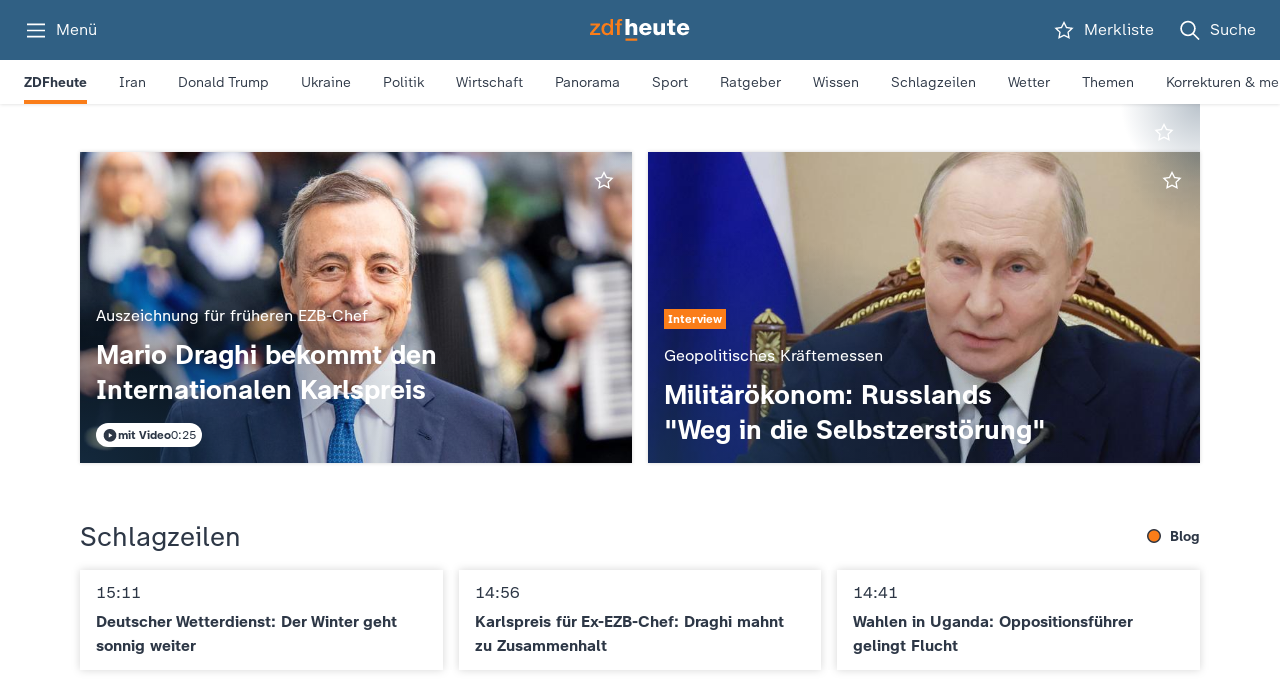

--- FILE ---
content_type: text/css
request_url: https://www.zdfheute.de/_next/static/css/e9b5a6e01573acea.css
body_size: 151
content:
.b18pb6te{background:var(--surface-brand);color:var(--element-light);padding:12px 0;position:relative}.b18pb6te.pseudo-hover a,.force-hover .b18pb6te a,.pseudo-hover-all .b18pb6te a,body:not(.touch-device) .b18pb6te:hover a{text-decoration:underline}.slww9eh{display:flex;justify-content:space-between;align-items:center;margin-bottom:8px}.h1waj3gp,.h1waj3gp.h1y0iqee{margin:0 -6px -2px;padding:0 6px 2px}.force-focus .h1waj3gp,.force-focus .h1waj3gp.h1y0iqee,.tab-focus .h1waj3gp.h1y0iqee:focus-within,.tab-focus .h1waj3gp:focus-within{outline:1px solid var(--element-light)}.h1waj3gp a,.h1waj3gp.h1y0iqee a{color:var(--element-light)}

--- FILE ---
content_type: text/css
request_url: https://www.zdfheute.de/_next/static/css/0cba5187ac704823.css
body_size: 1403
content:
@media (max-width:640px){.i1ozm6vy{font-family:var(--global-font-sans);font-weight:var(--global-font-medium);line-height:var(--global-lineheight-wide);font-size:var(--global-text-base);letter-spacing:var(--global-tracking-default);paragraph-spacing:var(--global-paragraph-spacing-0);text-case:var(--global-text-case-none);-webkit-text-decoration:var(--global-text-decoration-none);text-decoration:var(--global-text-decoration-none)}}@media (max-width:1023px) and (min-width:641px){.i1ozm6vy{font-family:var(--global-font-sans);font-weight:var(--global-font-medium);line-height:var(--global-lineheight-wide);font-size:var(--global-text-base);letter-spacing:var(--global-tracking-default);paragraph-spacing:var(--global-paragraph-spacing-0);text-case:var(--global-text-case-none);-webkit-text-decoration:var(--global-text-decoration-none);text-decoration:var(--global-text-decoration-none)}}@media (min-width:1024px){.i1ozm6vy{font-family:var(--global-font-sans);font-weight:var(--global-font-medium);line-height:var(--global-lineheight-wide);font-size:var(--global-text-base);letter-spacing:var(--global-tracking-default);paragraph-spacing:var(--global-paragraph-spacing-0);text-case:var(--global-text-case-none);-webkit-text-decoration:var(--global-text-decoration-none);text-decoration:var(--global-text-decoration-none)}}.b9xnvz9{font-weight:600;color:var(--color);cursor:pointer;-webkit-user-select:none;user-select:none;padding:4px 16px;position:relative;z-index:1;overflow:hidden;text-decoration:none;display:inline-flex;align-items:center;align-content:center;text-align:center;--hover-transition-duration:0.4s}@media (prefers-reduced-motion:reduce){.b9xnvz9{transition-duration:0s}}.b9xnvz9.pseudo-hover,.force-hover .b9xnvz9,.pseudo-hover-all .b9xnvz9,body:not(.touch-device) .b9xnvz9:hover{color:var(--hover-color);text-decoration:none!important}.b9xnvz9.pseudo-hover span:before,.force-hover .b9xnvz9 span:before,.pseudo-hover-all .b9xnvz9 span:before,body:not(.touch-device) .b9xnvz9:hover span:before{width:100%}.b9xnvz9.pseudo-active,.b9xnvz9:active,.force-pressed .b9xnvz9,.pseudo-active-all .b9xnvz9{color:var(--pressed-color)}.b9xnvz9.pseudo-active span:before,.b9xnvz9:active span:before,.force-pressed .b9xnvz9 span:before,.pseudo-active-all .b9xnvz9 span:before{width:100%}.b9xnvz9:disabled{pointer-events:none;color:var(--disabled-color)}.b9xnvz9>span{cursor:pointer;overflow:hidden;position:relative;display:flex;align-items:center;align-content:center}.b9xnvz9>span:before{content:"";position:absolute;background:var(--hover-text-underline-color);height:.062rem;width:0;top:1.15rem;left:50%;transform:translate(-50%,-50%);transition:width var(--hover-transition-duration)}@media (prefers-reduced-motion:reduce){.b9xnvz9>span:before{transition-duration:0s}}.b9xnvz9>svg{display:inline-block;vertical-align:middle}.b9xnvz9.right{direction:rtl}.b9xnvz9.right svg{margin-left:8px}.b9xnvz9.left{direction:ltr}.b9xnvz9.left svg{margin-right:8px}.b9xnvz9.contained,.b9xnvz9.outlined{transition:border-color var(--hover-transition-duration);border-radius:var(--global-border-radius24);box-shadow:0 0 0 2px transparent}.b9xnvz9.contained:after,.b9xnvz9.outlined:after{content:"";background:var(--hover-background-color);position:absolute;z-index:-1;border-radius:50%;height:0;width:0;left:50%;top:50%;transform:translate(-50%,-50%);transition:all var(--hover-transition-duration)}@media (prefers-reduced-motion:reduce){.b9xnvz9.contained:after,.b9xnvz9.outlined:after{transition-duration:0s}}.b9xnvz9.contained:after.pseudo-active,.b9xnvz9.contained:after:active,.b9xnvz9.outlined:after.pseudo-active,.b9xnvz9.outlined:after:active,.force-pressed .b9xnvz9.contained:after,.force-pressed .b9xnvz9.outlined:after,.pseudo-active-all .b9xnvz9.contained:after,.pseudo-active-all .b9xnvz9.outlined:after{transition-duration:0s}.b9xnvz9.contained.pseudo-hover:not(:disabled):after,.b9xnvz9.outlined.pseudo-hover:not(:disabled):after,.force-hover .b9xnvz9.contained:not(:disabled):after,.force-hover .b9xnvz9.outlined:not(:disabled):after,.pseudo-hover-all .b9xnvz9.contained:not(:disabled):after,.pseudo-hover-all .b9xnvz9.outlined:not(:disabled):after,body:not(.touch-device) .b9xnvz9.contained:hover:not(:disabled):after,body:not(.touch-device) .b9xnvz9.outlined:hover:not(:disabled):after{padding-bottom:100%;width:100%}.b9xnvz9.contained.pseudo-active,.b9xnvz9.contained:active,.b9xnvz9.outlined.pseudo-active,.b9xnvz9.outlined:active,.force-pressed .b9xnvz9.contained,.force-pressed .b9xnvz9.outlined,.pseudo-active-all .b9xnvz9.contained,.pseudo-active-all .b9xnvz9.outlined{background:var(--pressed-background-color)}.b9xnvz9.contained.pseudo-active>span,.b9xnvz9.contained.pseudo-active>svg,.b9xnvz9.contained:active>span,.b9xnvz9.contained:active>svg,.b9xnvz9.outlined.pseudo-active>span,.b9xnvz9.outlined.pseudo-active>svg,.b9xnvz9.outlined:active>span,.b9xnvz9.outlined:active>svg,.force-pressed .b9xnvz9.contained>span,.force-pressed .b9xnvz9.contained>svg,.force-pressed .b9xnvz9.outlined>span,.force-pressed .b9xnvz9.outlined>svg,.pseudo-active-all .b9xnvz9.contained>span,.pseudo-active-all .b9xnvz9.contained>svg,.pseudo-active-all .b9xnvz9.outlined>span,.pseudo-active-all .b9xnvz9.outlined>svg{opacity:.6}.force-focus .b9xnvz9.contained,.force-focus .b9xnvz9.outlined,.tab-focus .b9xnvz9.contained:focus,.tab-focus .b9xnvz9.outlined:focus{box-shadow:0 0 0 2px var(--focus-color)}.b9xnvz9.contained{--hover-text-underline-color:var(--element-light);--color:var(--element-light);--hover-color:var(--element-light);--disabled-color:var(--element-all-light);--pressed-color:var(--element-light);--pressed-background-color:var(--surface-brand);--focus-color:#fa7d19;--background-color:var(--surface-brand);--hover-background-color:var(--surface-brand);background:var(--background-color);font-weight:700;outline:1px solid transparent}.force-focus .b9xnvz9.contained,.tab-focus .b9xnvz9.contained:focus{outline:1px solid var(--surface-bg)}.b9xnvz9.contained:disabled{background:var(--global-colors-dark-grey50)}.b9xnvz9.outlined.main{--color:var(--element-dark);--border-color:var(--element-dark);--hover-text-underline-color:var(--element-light);--hover-background-color:var(--surface-brand);--hover-border-color:var(--global-colors-zdf-orange);--hover-color:var(--element-light);--focus-color:var(--global-colors-zdf-orange);--disabled-color:var(--global-colors-dark-grey50);--disabled-border:var(--global-colors-dark-grey50);--pressed-background-color:var(--surface-brand);--pressed-color:var(--element-light);--pressed-border:var(--global-colors-zdf-orange)}.b9xnvz9.outlined.dark,.forceDark .b9xnvz9.outlined{--color:var(--element-all-dark);--border-color:var(--element-all-dark);--hover-text-underline-color:var(--element-light);--hover-background-color:var(--surface-brand);--hover-border-color:var(--global-colors-zdf-orange);--hover-color:var(--element-light);--focus-color:var(--global-colors-zdf-orange);--disabled-color:var(--global-colors-dark-grey50);--disabled-border:var(--global-colors-dark-grey50);--pressed-background-color:var(--surface-brand);--pressed-color:var(--element-light);--pressed-border:var(--global-colors-zdf-orange)}.b9xnvz9.outlined.light,.forceLight .b9xnvz9.outlined{--color:var(--element-all-light);--border-color:var(--element-all-light);--hover-text-underline-color:var(--element-light);--hover-background-color:var(--surface-brand);--hover-border-color:var(--global-colors-zdf-orange);--hover-color:var(--element-light);--focus-color:var(--global-colors-zdf-orange);--disabled-color:var(--global-colors-dark-grey50);--disabled-border:var(--global-colors-dark-grey50);--pressed-background-color:var(--surface-brand);--pressed-color:var(--element-light);--pressed-border:var(--global-colors-zdf-orange)}.b9xnvz9.outlined.inverted,.forceInverted .b9xnvz9.outlined{--color:var(--element-light);--border-color:var(--element-light);--hover-text-underline-color:var(--element-light);--hover-background-color:var(--surface-brand);--hover-border-color:var(--global-colors-zdf-orange);--hover-color:var(--element-light);--focus-color:var(--global-colors-zdf-orange);--disabled-color:var(--global-colors-dark-grey50);--disabled-border:var(--global-colors-dark-grey50);--pressed-background-color:var(--surface-brand);--pressed-color:var(--element-light);--pressed-border:var(--global-colors-zdf-orange)}.b9xnvz9.outlined{outline:1px solid var(--border-color)}.b9xnvz9.outlined.pseudo-hover,.force-hover .b9xnvz9.outlined,.pseudo-hover-all .b9xnvz9.outlined,body:not(.touch-device) .b9xnvz9.outlined:hover{background:var(--hover-background-color);outline:1px solid var(--hover-border-color);transition:background 0s var(--hover-transition-duration)}@media (prefers-reduced-motion:reduce){.b9xnvz9.outlined.pseudo-hover,.force-hover .b9xnvz9.outlined,.pseudo-hover-all .b9xnvz9.outlined,body:not(.touch-device) .b9xnvz9.outlined:hover{transition-duration:0s}}.b9xnvz9.outlined:disabled{outline:1px solid var(--disabled-border)}.b9xnvz9.outlined.pseudo-active,.b9xnvz9.outlined:active,.force-pressed .b9xnvz9.outlined,.pseudo-active-all .b9xnvz9.outlined{outline:1px solid var(--pressed-border)}.b9xnvz9.text.main{--hover-text-underline-color:var(--element-dark);--hover-color:var(--element-dark);--color:var(--element-dark);--disabled-color:var(--global-colors-dark-grey50);--focus-color:var(--global-colors-zdf-orange)}.b9xnvz9.text.primary{--hover-text-underline-color:#fa7d19;--hover-color:#fa7d19;--color:#fa7d19;--disabled-color:var(--global-colors-dark-grey50);--focus-color:var(--global-colors-zdf-orange)}.forceLight .b9xnvz9.text{--hover-text-underline-color:var(--element-all-light);--hover-color:var(--element-all-light);--color:var(--element-all-light);--disabled-color:var(--global-colors-dark-grey50);--focus-color:var(--global-colors-zdf-orange)}.force-pressed .forceLight .b9xnvz9.text,.forceLight .b9xnvz9.text.pseudo-active,.forceLight .b9xnvz9.text:active,.pseudo-active-all .forceLight .b9xnvz9.text{--pressed-color:var(--global-colors-dark-grey50);--hover-text-underline-color:var(--global-colors-dark-grey50)}.b9xnvz9.text{padding-left:0;padding-right:0}.force-focus .b9xnvz9.text,.tab-focus .b9xnvz9.text:focus{border-radius:0;box-shadow:0 0 0 2px var(--focus-color)}.b9xnvz9.text.pseudo-active,.b9xnvz9.text:active,.force-pressed .b9xnvz9.text,.pseudo-active-all .b9xnvz9.text{--pressed-color:var(--global-colors-dark-grey50);--hover-text-underline-color:var(--global-colors-dark-grey50)}.b9xnvz9.text>svg{margin-left:8px;margin-right:8px}

--- FILE ---
content_type: text/css
request_url: https://www.zdfheute.de/_next/static/css/66641b7ef9cc8297.css
body_size: 66
content:
@media (max-width:640px){.h17gpf7j{font-family:var(--global-font-sans);font-weight:var(--global-font-regular);line-height:var(--global-lineheight-tight2);font-size:var(--global-text-2xl);letter-spacing:var(--global-tracking-default);paragraph-spacing:var(--global-paragraph-spacing-0);text-case:var(--global-text-case-none);-webkit-text-decoration:var(--global-text-decoration-none);text-decoration:var(--global-text-decoration-none)}}@media (max-width:1023px) and (min-width:641px){.h17gpf7j{font-family:var(--global-font-sans);font-weight:var(--global-font-regular);line-height:var(--global-lineheight-tight2);font-size:var(--global-text-3xl);letter-spacing:var(--global-tracking-default);paragraph-spacing:var(--global-paragraph-spacing-0);text-case:var(--global-text-case-none);-webkit-text-decoration:var(--global-text-decoration-none);text-decoration:var(--global-text-decoration-none)}}@media (min-width:1024px){.h17gpf7j{font-family:var(--global-font-sans);font-weight:var(--global-font-regular);line-height:var(--global-lineheight-tight2);font-size:var(--global-text-3xl);letter-spacing:var(--global-tracking-default);paragraph-spacing:var(--global-paragraph-spacing-0);text-case:var(--global-text-case-none);-webkit-text-decoration:var(--global-text-decoration-none);text-decoration:var(--global-text-decoration-none)}}

--- FILE ---
content_type: text/css
request_url: https://www.zdfheute.de/_next/static/css/e58481352ff54ac1.css
body_size: 350
content:
@media screen and (max-width:640px){.f1wesqb0{height:auto!important;max-height:100%!important;opacity:1!important;visibility:visible!important}}@media screen and (min-width:641px) and (max-width:1023px){.f13z1574{height:auto!important;max-height:100%!important;opacity:1!important;visibility:visible!important}}@media screen and (min-width:1024px){.f1384cyu{height:auto!important;max-height:100%!important;opacity:1!important;visibility:visible!important}}.eh6zb8z{transition:max-height .2s ease-out,opacity .2s ease-out;will-change:max-height,opacity,contents;overflow:hidden}@media (prefers-reduced-motion:reduce){.eh6zb8z{transition-duration:0s}}.b1dlieki{cursor:pointer;width:100%;display:flex;justify-content:space-between;align-items:center}@media screen and (max-width:640px){.b1dlieki>span{max-width:var(--b1dlieki-0)}.h1n3jv3n{display:none!important}}@media screen and (min-width:641px) and (max-width:1023px){.hog2l2n{display:none!important}}@media screen and (min-width:1024px){.hmmp933{display:none!important}}.i63x4d0{transform:rotate(0deg);transition:transform .2s ease-out;flex:0 0 auto}.i63x4d0.expanded{transform:rotate(180deg)}@media (prefers-reduced-motion:reduce){.i63x4d0{transition-duration:0s}}.h1sfxk1n{position:relative}.h1sfxk1n,.m151spr8{display:flex;align-items:center}.m151spr8{gap:12px}.sj5a7yc{position:absolute;display:flex;align-items:center;right:50px}.sj5a7yc input[type=checkbox]{min-height:48px;margin-top:-8px}

--- FILE ---
content_type: text/css
request_url: https://www.zdfheute.de/_next/static/css/a57dc3954e3a7abb.css
body_size: 325
content:
.r1epf970{display:inline-block;position:relative;cursor:pointer;width:53px;height:33px;font-size:0}.r1epf970,.r1epf970 .track{border-radius:var(--global-border-radius50)}.r1epf970 .track{background:var(--surface-disabled32);display:block;height:100%;width:100%;position:absolute}.r1epf970 .knob{display:block;width:27px;height:27px;top:3px;left:3px;border-radius:16px;background:white;position:relative}@media (prefers-reduced-motion:no-preference){.r1epf970 .knob{transition:all .2s ease-in 0s}}.r1epf970 input{all:initial;cursor:inherit;position:absolute;width:100%;height:100%;top:0;left:0;opacity:0;z-index:1;margin:0}.r1epf970 input[type=checkbox]:checked~.track{background:var(--surface-brand)}.r1epf970 input[type=checkbox]:checked~.knob{left:calc(51px - 29px)}.force-focus .r1epf970,.tab-focus .r1epf970:focus-within{outline:1px solid var(--surface-bg);box-shadow:0 0 0 2px var(--element-brand)}.force-focus .r1epf970 .track,.tab-focus .r1epf970:focus-within .track{background:var(--surface-disabled32)}@media (hover:hover){.force-hover .r1epf970 .track,.pseudo-hover-all .r1epf970 .track,.r1epf970.pseudo-hover .track,body:not(.touch-device) .r1epf970:hover .track{background:var(--surface-brand)}}

--- FILE ---
content_type: text/css
request_url: https://www.zdfheute.de/_next/static/css/039360c5c1f6861e.css
body_size: 337
content:
.t1ncopv7,.t1ncopv7.h1y0iqee{margin-bottom:12px;margin-top:4px}.cw1v7io{position:relative;background-color:var(--surface-muted);color:var(--element-dark);padding:16px;display:flex;align-items:flex-start}.cw1v7io.pseudo-hover .t1ncopv7,.force-hover .cw1v7io .t1ncopv7,.pseudo-hover-all .cw1v7io .t1ncopv7,body:not(.touch-device) .cw1v7io:hover .t1ncopv7{text-decoration:underline}.ctponow{display:flex;flex-direction:column;flex:1 1;margin-left:16px}.o1q62r4n,.o1q62r4n.tsdggcs{display:flex;gap:4px;align-items:center}.s1gsln0v,.s1gsln0v.d19t6vpa{margin-top:16px;margin-bottom:16px;background-color:var(--element-dark30)}.f1p7vsl9,.f1p7vsl9.m211382{display:flex;gap:16px}@media screen and (max-width:640px){.f1p7vsl9,.f1p7vsl9.m211382{flex-direction:column;gap:8px}}.b1pr9ab9.pseudo-hover,.force-hover .b1pr9ab9,.pseudo-hover-all .b1pr9ab9,body:not(.touch-device) .b1pr9ab9:hover{color:var(--element-brand)}.force-focus .b1pr9ab9,.tab-focus .b1pr9ab9:focus{outline:2px solid #fa7d19;outline-offset:-2px}.b1pr9ab9:after{content:"";position:absolute;top:0;left:0;width:100%;height:100%;cursor:pointer;z-index:1}

--- FILE ---
content_type: text/css
request_url: https://www.zdfheute.de/_next/static/css/a894aa5a707a6dd8.css
body_size: 184
content:
.ssluhya,.ssluhya.c1d0mcw3{position:fixed;bottom:0;left:0;right:0;z-index:1475}.w1sqt6uj{width:100%;height:90px;background-color:var(--surface-muted)}@media screen and (max-width:640px){.w1sqt6uj{height:130px}}.swtc6eh{padding:8px 0;cursor:pointer;display:flex;align-items:center}.swtc6eh,.swtc6eh svg{color:var(--element-dark)}.swtc6eh svg{margin-right:8px}.force-focus .swtc6eh,.tab-focus .swtc6eh:focus{outline:2px solid #fa7d19;outline-offset:-2px}.force-hover .swtc6eh,.pseudo-hover-all .swtc6eh,.swtc6eh.pseudo-hover,body:not(.touch-device) .swtc6eh:hover{text-decoration:underline}

--- FILE ---
content_type: text/css
request_url: https://www.zdfheute.de/_next/static/css/e9690b1f54595d53.css
body_size: 732
content:
.fpjh2p3{position:fixed;top:0;right:0;bottom:0;left:0;z-index:1500;width:100%;height:100%;display:var(--fpjh2p3-0)}.blhlx6x{background:var(--global-dimmer-dimmer80);flex:1 1 auto;cursor:pointer}.m1fk6hrg{background:var(--surface-bg);flex:1 1 83.2%;max-width:312px;overflow-y:auto;list-style-type:none;padding-top:env(safe-area-inset-top);padding-left:max(0px,env(safe-area-inset-left),env(safe-area-inset-right))}.l1ocvpew{border-bottom:2px solid transparent;margin-bottom:-2px;overflow:hidden;text-overflow:ellipsis;white-space:nowrap}@media (max-width:640px){.l1ocvpew{font-family:var(--global-font-sans);font-weight:var(--global-font-regular);line-height:var(--global-lineheight-tight3);font-size:var(--global-text-base);letter-spacing:var(--global-tracking-wide);paragraph-spacing:var(--global-paragraph-spacing-0);text-case:var(--global-text-case-none);-webkit-text-decoration:var(--global-text-decoration-none);text-decoration:var(--global-text-decoration-none)}}@media (max-width:1023px) and (min-width:641px){.l1ocvpew{font-family:var(--global-font-sans);font-weight:var(--global-font-regular);line-height:var(--global-lineheight-tight3);font-size:var(--global-text-l);letter-spacing:var(--global-tracking-wide);paragraph-spacing:var(--global-paragraph-spacing-0);text-case:var(--global-text-case-none);-webkit-text-decoration:var(--global-text-decoration-none);text-decoration:var(--global-text-decoration-none)}}@media (min-width:1024px){.l1ocvpew{font-family:var(--global-font-sans);font-weight:var(--global-font-regular);line-height:var(--global-lineheight-tight3);font-size:var(--global-text-l);letter-spacing:var(--global-tracking-wide);paragraph-spacing:var(--global-paragraph-spacing-0);text-case:var(--global-text-case-none);-webkit-text-decoration:var(--global-text-decoration-none);text-decoration:var(--global-text-decoration-none)}}[aria-current=page] .l1ocvpew{font-weight:700}.r3ny74w{cursor:pointer;height:50px;width:100%;padding:10px 20px;color:var(--element-dark);display:flex;align-items:center}.r3ny74w span{border-bottom:2px solid transparent;margin-bottom:-2px;overflow:hidden;text-overflow:ellipsis;white-space:nowrap}.force-focus .r3ny74w,.tab-focus .r3ny74w:focus{outline:1px solid var(--element-brand);outline-offset:-1px}.force-hover .r3ny74w span,.pseudo-hover-all .r3ny74w span,.r3ny74w.pseudo-hover span,.r3ny74w[aria-current=page] span,body:not(.touch-device) .r3ny74w:hover span{border-bottom:2px solid var(--element-brand)}.r3ny74w[aria-current=page] span{font-weight:700}.cslimdg{justify-content:flex-end}.l6g7opy{margin-right:10px}.a4djc8y,.l6g7opy{color:var(--element-dark)}.a4djc8y{width:24px;height:24px}.a1kkcfdo{background:var(--surface-subtle);color:var(--element-dark)}.s1t53z94,.s1t53z94.tsdggcs{border-bottom:2px solid transparent;margin-bottom:-2px;overflow:hidden;text-overflow:ellipsis;white-space:nowrap}.b1w0b9io{cursor:pointer;height:40px;width:100%;padding:6px 20px;color:var(--element-dark);display:flex;align-items:center;justify-content:space-between}.force-focus .b1w0b9io,.tab-focus .b1w0b9io:focus{outline:1px solid var(--element-brand);outline-offset:-1px}.b1w0b9io.pseudo-hover .s1t53z94,.b1w0b9io[aria-current=page] .s1t53z94,.force-hover .b1w0b9io .s1t53z94,.pseudo-hover-all .b1w0b9io .s1t53z94,body:not(.touch-device) .b1w0b9io:hover .s1t53z94{border-bottom:2px solid var(--element-brand)}.b1w0b9io[aria-current=page] .s1t53z94{font-weight:700}.d1omjcv3{height:1px;margin-left:16px;margin-right:16px;background:var(--element-dark30)}

--- FILE ---
content_type: text/css
request_url: https://www.zdfheute.de/_next/static/css/f7fb1aa6e06113cc.css
body_size: -122
content:
.s1pk21sj,.s1pk21sj.l1kt380l{margin-right:8px}

--- FILE ---
content_type: text/css
request_url: https://www.zdfheute.de/_next/static/css/eaee399e74c2925c.css
body_size: 476
content:
.r1h8fcg4{display:flex;color:var(--element-dark)}.r1h8fcg4 .c1bdz7f4{margin-bottom:12px}.r1h8fcg4 .c1pbsmr2{margin-bottom:24px}.e1swre8o{max-height:100%!important}@media screen and (max-width:640px){.e5sfyki{overflow:hidden;text-overflow:ellipsis;display:-webkit-box;-webkit-line-clamp:2;-webkit-box-orient:vertical;word-break:break-word;white-space:normal;-webkit-hyphens:auto;hyphens:auto;max-height:auto}}.cnpr787,.cnpr787.c1pbsmr2{--max-lines:2;max-height:calc(var(--max-lines) * 1em * var(--global-lineheight-tight3));height:auto;position:relative;overflow:hidden;will-change:max-height;transition:max-height .3s ease-out}@media screen and (min-width:641px){.cnpr787,.cnpr787.c1pbsmr2{max-height:100%}}.c1uj34id{max-width:100%}.o7q1f5j,.o7q1f5j.tsdggcs{margin-bottom:4px}.t1rt28y0,.t1rt28y0.tsdggcs{margin-bottom:24px}.e1vg1ae2{display:none}@media screen and (max-width:640px){.e1vg1ae2{display:block}}.lwqe29i{position:relative;overflow:hidden}.lwqe29i:after{content:"";position:absolute;top:8px;left:0;height:100%;width:13px;background-color:var(--surface-neutral)}.l1v8pn1o{position:relative;list-style:none;padding-left:26px;margin-bottom:40px}.l1v8pn1o:after{content:"";position:absolute;top:2px;left:0;width:13px;height:13px;z-index:1;background-color:var(--element-brand);border-radius:50%}.t1n2hko6,.t1n2hko6.hh035ym{margin-bottom:40px}.dhfzfpq,.dhfzfpq.h1flojxt{color:var(--element-dark);margin-bottom:26px}.t57b91w{margin-bottom:40px}.t57b91w:last-of-type{margin-bottom:0}

--- FILE ---
content_type: text/css
request_url: https://www.zdfheute.de/_next/static/css/cea66f1c3b4684ac.css
body_size: 65
content:
@media (max-width:640px){.hokj457{font-family:var(--global-font-sans);font-weight:var(--global-font-bold);line-height:var(--global-lineheight-tight1);font-size:var(--global-text-5xl);letter-spacing:var(--global-tracking-default);paragraph-spacing:var(--global-paragraph-spacing-0);-webkit-text-decoration:var(--global-text-decoration-none);text-decoration:var(--global-text-decoration-none);text-case:var(--global-text-case-none)}}@media (max-width:1023px) and (min-width:641px){.hokj457{font-family:var(--global-font-sans);font-weight:var(--global-font-bold);line-height:var(--global-lineheight-tight1);font-size:var(--global-text-5xl);letter-spacing:var(--global-tracking-default);paragraph-spacing:var(--global-paragraph-spacing-0);-webkit-text-decoration:var(--global-text-decoration-none);text-decoration:var(--global-text-decoration-none);text-case:var(--global-text-case-none)}}@media (min-width:1024px){.hokj457{font-family:var(--global-font-sans);font-weight:var(--global-font-bold);line-height:var(--global-lineheight-tight1);font-size:var(--global-text-7xl);letter-spacing:var(--global-tracking-default);paragraph-spacing:var(--global-paragraph-spacing-0);-webkit-text-decoration:var(--global-text-decoration-none);text-decoration:var(--global-text-decoration-none);text-case:var(--global-text-case-none)}}

--- FILE ---
content_type: text/css
request_url: https://www.zdfheute.de/_next/static/css/4ba772024019b80f.css
body_size: 1927
content:
.r1p06lvv{position:relative}.c1kcdyej{position:absolute;left:0;bottom:0;top:0;right:0;height:100%;width:100%;color:var(--element-all-light);display:flex;flex-direction:column;justify-content:flex-end;align-items:flex-start;background:var(--global-dimmer-linear-bottom-strong);padding:12px}.c18lehm0,.c18lehm0.lasyz60.m1lnp037{margin-bottom:10px;max-width:100%}.o16ufqfk,.o16ufqfk.tsdggcs{overflow:hidden;text-overflow:ellipsis;white-space:nowrap;margin-bottom:4px}@media screen and (max-width:1023px){@media (max-width:640px){.o16ufqfk,.o16ufqfk.tsdggcs{font-family:var(--global-font-sans);font-weight:var(--global-font-medium);line-height:var(--global-lineheight-tight3);font-size:var(--global-text-m);letter-spacing:var(--global-tracking-wide);paragraph-spacing:var(--global-paragraph-spacing-0);text-case:var(--global-text-case-none);-webkit-text-decoration:var(--global-text-decoration-none);text-decoration:var(--global-text-decoration-none)}}@media (max-width:1023px) and (min-width:641px){.o16ufqfk,.o16ufqfk.tsdggcs{font-family:var(--global-font-sans);font-weight:var(--global-font-medium);line-height:var(--global-lineheight-tight3);font-size:var(--global-text-m);letter-spacing:var(--global-tracking-wide);paragraph-spacing:var(--global-paragraph-spacing-0);text-case:var(--global-text-case-none);-webkit-text-decoration:var(--global-text-decoration-none);text-decoration:var(--global-text-decoration-none)}}@media (min-width:1024px){.o16ufqfk,.o16ufqfk.tsdggcs{font-family:var(--global-font-sans);font-weight:var(--global-font-medium);line-height:var(--global-lineheight-tight3);font-size:var(--global-text-m);letter-spacing:var(--global-tracking-wide);paragraph-spacing:var(--global-paragraph-spacing-0);text-case:var(--global-text-case-none);-webkit-text-decoration:var(--global-text-decoration-none);text-decoration:var(--global-text-decoration-none)}}}.t1s0rzib,.t1s0rzib.h1y0iqee{overflow:hidden;text-overflow:ellipsis;display:-webkit-box;-webkit-line-clamp:2;-webkit-box-orient:vertical;word-break:break-word;white-space:normal;-webkit-hyphens:auto;hyphens:auto;max-height:auto;margin:-3px -8px 0 -6px;padding:3px 8px 0 6px}.b1v4oom4{position:relative}.b1v4oom4.pseudo-hover .t1s0rzib,.force-hover .b1v4oom4 .t1s0rzib,.pseudo-hover-all .b1v4oom4 .t1s0rzib,body:not(.touch-device) .b1v4oom4:hover .t1s0rzib{text-decoration:underline}.force-focus .b1v4oom4 .t1s0rzib,.tab-focus .b1v4oom4:focus-within .t1s0rzib{outline:2px solid #fa7d19;outline-offset:-2px}.h1f3pmu9,.h1f3pmu9.h1y0iqee{display:flex;flex-direction:column;max-width:100%}.btjdir5{position:absolute;z-index:1;top:0;right:0;padding:8px 8px 0 0;color:var(--element-all-light);background:radial-gradient(75.46% 75.46% at 100% 0,rgba(28,58,86,.3) 0,rgba(28,58,86,0) 100%);width:105px;height:105px;display:flex;align-items:flex-start;justify-content:flex-end;pointer-events:none}.btjdir5>*{pointer-events:all}.sj5refs,.sj5refs.cyvtlv8{margin-top:6px;color:var(--global-colors-dark-grey);background-color:var(--global-colors-white)}.c7ution a,.c7ution h2,.c7ution.hcj2ycj.r1jtrzsa a,.c7ution.hcj2ycj.r1jtrzsa h2{color:var(--element-all-light);outline-color:var(--element-all-light)}.c17ko3ch,.c17ko3ch.c10o8fzf{background-image:var(--surface-highlight);background-color:var(--surface-highlight);background-clip:content-box}.c17ko3ch.c10o8fzf>.c10o8fzf,.c17ko3ch>.c10o8fzf{padding-top:24px;padding-bottom:32px}.c17ko3ch.c10o8fzf>.c10o8fzf>:only-child,.c17ko3ch>.c10o8fzf>:only-child{padding-top:12px}.s1gnqgzg{width:268px}.l1ojp1ix{display:block;cursor:pointer;aspect-ratio:8/9;box-shadow:0 0 4px rgba(0,0,0,.16)}.force-focus .l1ojp1ix img,.tab-focus .l1ojp1ix:focus img{outline:2px solid #fa7d19;outline-offset:-2px}@supports not (aspect-ratio:8/9){.l1ojp1ix:before{float:left;padding-top:calc(100% / (8/9));content:""}.l1ojp1ix:after{display:block;content:"";clear:both}}.s1b2mleo{width:120px}@media screen and (min-width:641px){.s1b2mleo{width:268px}}.a1a61ml9{position:relative;height:100%;aspect-ratio:9/16;box-shadow:0 0 4px rgba(0,0,0,.16)}@supports not (aspect-ratio:9/16){.a1a61ml9:before{float:left;padding-top:calc(100% / (9/16));content:""}.a1a61ml9:after{display:block;content:"";clear:both}}.a1a61ml9.pseudo-hover a,.force-hover .a1a61ml9 a,.pseudo-hover-all .a1a61ml9 a,body:not(.touch-device) .a1a61ml9:hover a{text-decoration:underline}.force-focus .a1a61ml9,.tab-focus .a1a61ml9:focus-within{outline:2px solid #fa7d19;outline-offset:-2px;outline-offset:0}.gm9haqt{position:absolute;z-index:1;top:0;left:0;right:0;bottom:0;width:100%;height:100%;padding-bottom:24px;padding-left:12px;padding-right:12px;display:flex;flex-direction:column;justify-content:flex-end;align-items:flex-start;color:var(--element-all-light);background:var(--global-dimmer-linear-bottom-strong)}@media screen and (max-width:640px){.gm9haqt{padding-bottom:16px}}.tycmfsk{display:flex;flex-direction:column;gap:8px}@media screen and (min-width:641px){.tycmfsk{gap:16px}}.hm8xxxw,.hm8xxxw.h1flojxt{overflow:hidden;text-overflow:ellipsis;display:-webkit-box;-webkit-line-clamp:3;-webkit-box-orient:vertical;word-break:break-word;white-space:normal;-webkit-hyphens:auto;hyphens:auto;max-height:auto}@media screen and (max-width:640px){.hm8xxxw,.hm8xxxw.h1flojxt{font-family:var(--global-font-sans);font-weight:var(--global-font-bold);line-height:var(--global-lineheight-default);font-size:var(--global-text-m);letter-spacing:var(--global-tracking-tight);paragraph-spacing:var(--global-paragraph-spacing-0);text-case:var(--global-text-case-none);-webkit-text-decoration:var(--global-text-decoration-none);text-decoration:var(--global-text-decoration-none)}}.siitch4,.siitch4.cyvtlv8{color:var(--global-colors-dark-grey);background-color:var(--global-colors-white)}.lq740c1{color:var(--element-darkgrey70);display:flex;align-items:center;margin-top:3px;margin-bottom:auto}.lq740c1 span{margin:0 .5ch;font-size:24px;line-height:24px}.s1ojbmme{width:164px}@media screen and (min-width:641px){.s1ojbmme{width:268px}}@media (max-width:640px){.c15alj1f{font-family:var(--global-font-sans);font-weight:var(--global-font-bold);line-height:var(--global-lineheight-default);font-size:var(--global-text-l);letter-spacing:var(--global-tracking-tight);paragraph-spacing:var(--global-paragraph-spacing-0);text-case:var(--global-text-case-none);-webkit-text-decoration:var(--global-text-decoration-none);text-decoration:var(--global-text-decoration-none)}}@media (max-width:1023px) and (min-width:641px){.c15alj1f{font-family:var(--global-font-sans);font-weight:var(--global-font-bold);line-height:var(--global-lineheight-default);font-size:var(--global-text-l);letter-spacing:var(--global-tracking-tight);paragraph-spacing:var(--global-paragraph-spacing-0);text-case:var(--global-text-case-none);-webkit-text-decoration:var(--global-text-decoration-none);text-decoration:var(--global-text-decoration-none)}}@media (min-width:1024px){.c15alj1f{font-family:var(--global-font-sans);font-weight:var(--global-font-bold);line-height:var(--global-lineheight-default);font-size:var(--global-text-l);letter-spacing:var(--global-tracking-tight);paragraph-spacing:var(--global-paragraph-spacing-0);text-case:var(--global-text-case-none);-webkit-text-decoration:var(--global-text-decoration-none);text-decoration:var(--global-text-decoration-none)}}.s3q43na .hg1d2jb,.s3q43na.hcj2ycj.r1jtrzsa .hg1d2jb{overflow:hidden;text-overflow:ellipsis;display:-webkit-box;-webkit-line-clamp:2;-webkit-box-orient:vertical;word-break:break-word;white-space:normal;-webkit-hyphens:auto;hyphens:auto;max-height:auto}.t8s4l19{display:flex;flex-direction:column}.t8s4l19>li{list-style:none}@media screen and (max-width:1023px){.t8s4l19>*+*{margin-top:12px}}@media screen and (min-width:1024px){.t8s4l19{flex-direction:row}.t8s4l19>*+*{margin-left:16px}.t8s4l19>li{flex:1 1}}.tj5yf5o{display:flex;flex-direction:column;height:100%;background-color:var(--surface-on-background);padding:12px 16px;cursor:pointer;color:var(--element-dark);filter:drop-shadow(0 0 4px rgba(0,0,0,.16))}.tj5yf5o>*{margin-top:0;margin-bottom:0}.tj5yf5o>*+*{margin-top:6px}.force-hover .tj5yf5o .c15alj1f,.pseudo-hover-all .tj5yf5o .c15alj1f,.tj5yf5o.pseudo-hover .c15alj1f,body:not(.touch-device) .tj5yf5o:hover .c15alj1f{text-decoration:underline}.force-focus .tj5yf5o,.tab-focus .tj5yf5o:focus{outline:2px solid #fa7d19;outline-offset:-2px}.bjiqy8p{padding:10px 12px;position:relative;flex-direction:row;width:100%;counter-increment:most-viewed-counter;display:flex;align-items:center}@media screen and (min-width:641px){.bjiqy8p{padding-left:16px;padding-top:16px;padding-bottom:16px}}.bjiqy8p h3{color:var(--element-dark);margin-left:24px;margin-right:16px;display:grid;flex-direction:column}.bjiqy8p h3 .t1ktg2ut{overflow:hidden;text-overflow:ellipsis;white-space:nowrap}.bjiqy8p h3 .h1y0iqee{overflow:hidden;text-overflow:ellipsis;display:-webkit-box;-webkit-line-clamp:2;-webkit-box-orient:vertical;word-break:break-word;white-space:normal;-webkit-hyphens:auto;hyphens:auto;max-height:auto}@media screen and (min-width:641px){.bjiqy8p h3{margin-right:32px}}.bjiqy8p.pseudo-hover .h1y0iqee,.force-hover .bjiqy8p .h1y0iqee,.pseudo-hover-all .bjiqy8p .h1y0iqee,body:not(.touch-device) .bjiqy8p:hover .h1y0iqee{text-decoration:underline}.force-focus .bjiqy8p,.tab-focus .bjiqy8p:focus-within{outline:2px solid #fa7d19;outline-offset:-2px}.bjiqy8p:not(:last-of-type){border-bottom:1px solid var(--element-dark30)}.bjiqy8p>svg{margin-left:auto;flex-shrink:0;color:var(--element-dark)}.bjiqy8p:before{content:counter(most-viewed-counter);font-family:var(--global-font-sans);font-size:2.625rem;line-height:2.375rem;font-weight:700;font-style:normal;color:var(--element-dark)}@media screen and (min-width:1024px){.bjiqy8p:before{font-size:3.75rem}}@media screen and (max-width:640px){@media (max-width:640px){.t12n0xd3,.t12n0xd3.t1ktg2ut{font-family:var(--global-font-sans);font-weight:var(--global-font-medium);line-height:var(--global-lineheight-tight3);font-size:var(--global-text-m);letter-spacing:var(--global-tracking-wide);paragraph-spacing:var(--global-paragraph-spacing-0);text-case:var(--global-text-case-none);-webkit-text-decoration:var(--global-text-decoration-none);text-decoration:var(--global-text-decoration-none)}}@media (max-width:1023px) and (min-width:641px){.t12n0xd3,.t12n0xd3.t1ktg2ut{font-family:var(--global-font-sans);font-weight:var(--global-font-medium);line-height:var(--global-lineheight-tight3);font-size:var(--global-text-m);letter-spacing:var(--global-tracking-wide);paragraph-spacing:var(--global-paragraph-spacing-0);text-case:var(--global-text-case-none);-webkit-text-decoration:var(--global-text-decoration-none);text-decoration:var(--global-text-decoration-none)}}@media (min-width:1024px){.t12n0xd3,.t12n0xd3.t1ktg2ut{font-family:var(--global-font-sans);font-weight:var(--global-font-medium);line-height:var(--global-lineheight-tight3);font-size:var(--global-text-m);letter-spacing:var(--global-tracking-wide);paragraph-spacing:var(--global-paragraph-spacing-0);text-case:var(--global-text-case-none);-webkit-text-decoration:var(--global-text-decoration-none);text-decoration:var(--global-text-decoration-none)}}}.cwt7hfl .h17gpf7j,.cwt7hfl.c10o8fzf .h17gpf7j{margin-bottom:16px;color:var(--element-dark);line-height:2.5rem;overflow:hidden;text-overflow:ellipsis;display:-webkit-box;-webkit-line-clamp:2;-webkit-box-orient:vertical;word-break:break-word;white-space:normal;-webkit-hyphens:auto;hyphens:auto;max-height:auto}@media screen and (min-width:641px){.cwt7hfl,.cwt7hfl.c10o8fzf{padding-top:24px;padding-bottom:24px}}.cwt7hfl ol,.cwt7hfl.c10o8fzf ol{list-style:none;counter-reset:most-viewed-counter}

--- FILE ---
content_type: text/css
request_url: https://www.zdfheute.de/_next/static/css/5fdab3c71e2dcf7b.css
body_size: 1363
content:
.b13u9rie,.b13u9rie.c10o8fzf{-webkit-tap-highlight-color:transparent;display:flex;flex-direction:column;color:var(--element-dark);padding-left:24px;padding-right:24px;position:relative}@media screen and (max-width:640px){.b13u9rie,.b13u9rie.c10o8fzf{padding-left:16px;padding-right:16px}}.force-focus .b13u9rie,.force-focus .b13u9rie.c10o8fzf,.tab-focus .b13u9rie.c10o8fzf:focus-within,.tab-focus .b13u9rie:focus-within{outline:2px solid #fa7d19;outline-offset:-2px}.dfhb7r2,.dfhb7r2.i1ozm6vy{display:flex;align-items:center;margin:0 8px}.dfhb7r2.i1ozm6vy>svg,.dfhb7r2>svg{margin-left:8px}.r14shrvs{display:flex;justify-content:space-between;align-items:center}.o9r7i4b,.o9r7i4b.tsdggcs{overflow:hidden;text-overflow:ellipsis;white-space:nowrap;margin-bottom:8px;display:block}@media screen and (max-width:640px){.o9r7i4b,.o9r7i4b.tsdggcs{margin-bottom:4px}}.h17b4vaj,.h17b4vaj.h1y0iqee{margin-bottom:6px;display:block}.force-hover .ld1ha62 .h17b4vaj,.ld1ha62.pseudo-hover .h17b4vaj,.pseudo-hover-all .ld1ha62 .h17b4vaj,body:not(.touch-device) .ld1ha62:hover .h17b4vaj{text-decoration:underline}.ld1ha62:after{content:"";position:absolute;top:0;left:0;width:100%;height:100%;cursor:pointer}.m1hrj2qb,.m1hrj2qb.m211382{color:var(--element-darkgrey70)}.dfi8mg{height:1px;width:100%;background-color:var(--element-dark30);margin-top:6px}.b13z8rkq{position:relative;background:var(--surface-on-background);box-shadow:0 0 4px rgba(0,0,0,.16);padding:16px;display:flex;flex-direction:column-reverse}@media screen and (min-width:641px){.b13z8rkq{flex-direction:row-reverse;align-items:flex-start}}.i140ngfs{position:relative}@media screen and (min-width:641px){.i140ngfs{flex:0 0 52.47%}}.shrqgdi,.shrqgdi.lasyz60.m1lnp037{position:absolute;bottom:0;left:16px}.b10vrnd5{position:absolute;z-index:1;top:0;right:0;padding:18px 18px 0 0;color:var(--element-all-light);background:radial-gradient(75.46% 75.46% at 100% 0,rgba(28,58,86,.3) 0,rgba(28,58,86,0) 100%);width:105px;height:105px;display:flex;align-items:flex-start;justify-content:flex-end;pointer-events:none}.b10vrnd5>*{pointer-events:all}.t1rq0igo{display:grid;grid-gap:16px;gap:16px;color:var(--element-dark);margin-top:16px}@media screen and (min-width:641px){.t1rq0igo{margin-top:0;padding:0;flex:1 1 auto;margin-left:16px}}.o99bdyg,.o99bdyg.tsdggcs{overflow:hidden;text-overflow:ellipsis;white-space:nowrap;opacity:.7;margin-bottom:6px}.lzfsw8u{display:block}@media (max-width:640px){.lzfsw8u{font-family:var(--global-font-sans);font-weight:var(--global-font-bold);line-height:var(--global-lineheight-tight2);font-size:var(--global-text-2xl);letter-spacing:var(--global-tracking-default);paragraph-spacing:var(--global-paragraph-spacing-0);text-case:var(--global-text-case-none);-webkit-text-decoration:var(--global-text-decoration-none);text-decoration:var(--global-text-decoration-none)}}@media (max-width:1023px) and (min-width:641px){.lzfsw8u{font-family:var(--global-font-sans);font-weight:var(--global-font-bold);line-height:var(--global-lineheight-tight2);font-size:var(--global-text-3xl);letter-spacing:var(--global-tracking-default);paragraph-spacing:var(--global-paragraph-spacing-0);text-case:var(--global-text-case-none);-webkit-text-decoration:var(--global-text-decoration-none);text-decoration:var(--global-text-decoration-none)}}@media (min-width:1024px){.lzfsw8u{font-family:var(--global-font-sans);font-weight:var(--global-font-bold);line-height:var(--global-lineheight-tight2);font-size:var(--global-text-3xl);letter-spacing:var(--global-tracking-default);paragraph-spacing:var(--global-paragraph-spacing-0);text-case:var(--global-text-case-none);-webkit-text-decoration:var(--global-text-decoration-none);text-decoration:var(--global-text-decoration-none)}}.force-hover .lzfsw8u,.lzfsw8u.pseudo-hover,.pseudo-hover-all .lzfsw8u,body:not(.touch-device) .lzfsw8u:hover{text-decoration:underline}.force-focus .lzfsw8u,.tab-focus .lzfsw8u:focus{outline:2px solid #fa7d19;outline-offset:-2px}.alvvp7w,.alvvp7w.tsdggcs{color:var(--element-darkgrey70)}.f14ujcwp{max-width:268px;width:100%;float:var(--f14ujcwp-0);padding:var(--f14ujcwp-1)}@media screen and (max-width:640px){.f14ujcwp{float:none;max-width:none;padding:var(--vertical-content-padding) 0}}.c1v7sdze{clear:both}.t1rbo974{color:var(--element-dark)}.b17e520,.b17e520.c10o8fzf{padding-top:24px}.byi3ftt:not(:only-child){margin-bottom:16px}.cqlj8pf,.cqlj8pf.c1pbsmr2{color:var(--element-dark);margin-bottom:16px}.m41nf1m,.m41nf1m.tsdggcs{display:block;color:var(--element-darkgrey70);margin-bottom:40px}.l1uat3jy,.l1uat3jy.d19t6vpa{background-color:var(--element-dark30)}.r80o15e{position:relative;padding:14px 0 0 32px}.q1speu17,.q1speu17.hokj457{color:var(--surface-muted);position:absolute;left:-16px;top:-35px;font-weight:700;font-size:154px;line-height:0}.bosa0j6{margin-bottom:16px}.tley63f,.tley63f.hhhtovw{position:relative;display:block;z-index:1;color:var(--element-dark)}.abqjgdv,.abqjgdv.m1lnp037{color:var(--element-darkgrey70)}.b1ctszp6,.b1ctszp6.c10o8fzf{padding-top:24px;padding-bottom:24px}.c19y3sa7{padding:40px 0;color:var(--element-dark);display:flex;flex-direction:column;text-align:center;align-items:center}.c19y3sa7 .hhhtovw{margin-top:24px;margin-bottom:32px}.c19y3sa7 svg{width:50px;height:50px;color:var(--element-brand)}